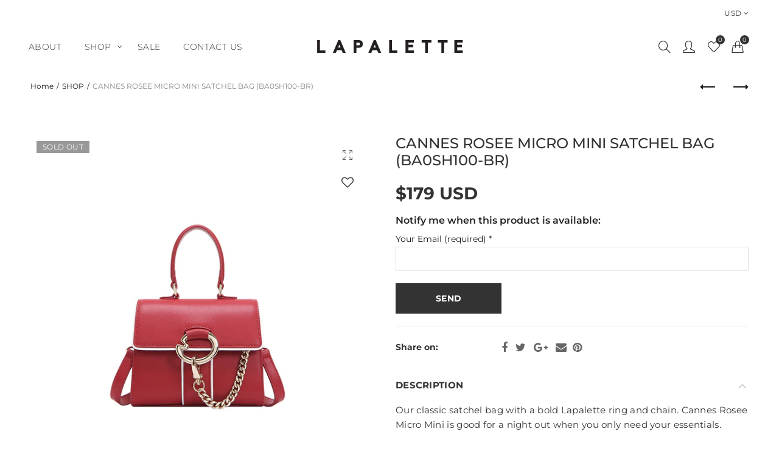

--- FILE ---
content_type: text/css
request_url: https://www.lapalette.us/cdn/shop/t/6/assets/eternal_group.css?v=173613484894367293001577945615
body_size: 593
content:
.product-item .product-info-wrap .name a,#menu-item-1574050399916 .product-item .price{font-size:12px}#menu-item-1574050399916 .back-img,#menu-item-1574050399916 .main-img{width:70%}#menu-item-1574050399916 .slick-track .product-info-wrap.pr{display:none}#menu-item-1574050399916 .product-inner .product-img-wrap .add-to-cart-btn{bottom:20px}.fullwidth .nav_dropdown{padding-top:0}#nt_main_menu{text-align:left}#menu-item-1573699282889 a{padding-left:10px}#menu-item-1574050399916 .nav_dropdown.pa.tl .container .row .col-9 .row .col-12{margin-top:2em}.menu-section .nt_menu>li>a{font-size:1.14em;padding:0 20px;letter-spacing:.03em;font-weight:300}.sub-column-item>a{font-size:12px;padding:0;letter-spacing:.03em;font-weight:500}.fullwidth .sub-column-item .sub-column li>a{font-size:12px;padding:0;margin:0 30px 0 0;letter-spacing:.03em;font-weight:300}.sub-column li a:first-child{padding-left:0}#shopify-section-footer .row.alin_center #mc4wp-form-footer{display:none}#shopify-section-footer .col-12.mb__30{margin-bottom:10px}.footer__top{border-top:1px solid #000}.sub_t{font-weight:600}.footer__top.pb__50.pt__80{padding-bottom:0}.footer__bot{border-top:0;padding:0 0 5%}.footer__bot .container .tc{text-align:left}.spb_animate.pc,.nt-carousel.pc{display:block}.spb_animate.mobile,.nt-carousel.mobile{display:none}.nt_cat_default .hover-wrap{position:absolute;bottom:50px}.categories-space-0 .nt-item-category{margin-bottom:0}.nt_banner_img{background-position-x:0px!important}.nt_banner_img.pr.oh{text-align:center}.title-wrap.text-center .fwb.text-c{font-size:20px}.nasa-product-slick-item-wrap .title-wrap .price{font-size:16px}.gf_button.button.btn{font-weight:600}.gf_button.button.btn:hover{background-color:#333;color:#fff}.collection_header h1.page-title.pr{font-size:4.5em;font-weight:400}.btn_sidebar{display:none}p.mg__0 a.button.nt_primary_auto{background-color:#0000;border-color:#333;color:#333}.bgbl,#nt_sticky_add.shopify_add_to_cart.btn_primary.ajax_form_cart.single_add_to_cart_button.button.btn--loader.mr__15{background:none}#nt_sticky_add .bt__text{color:#333}#shopify_add_to_cart{background:none;color:#333}#shopify_add_to_cart:hover{background:none!important}.product-item .quick-view{top:unset;bottom:-18px;right:65px}.add-to-cart-btn>a,.quick-view>a{border:0}.open-qv-mpf.btn-loading i:before,.ajax_add_to_cart.btn-loading i:before{border-left-color:#383838}#continue_button.step__footer__continue-btn.btn{border:1px solid #333}#nt-mobile-menu h3{height:45px;line-height:45px}.nt-mobile-tabs h3.active{background:#fcf2f0;border-color:#fcf2f0;color:#212b35;font-weight:500}#nt-mobile-menu ul ul{overflow-y:hidden}@media (max-width: 980px){#e-1573726291462-9 .elm .gf_button{padding-left:30px!important;padding-right:30px!important}#r-1573723529649{padding-top:132px!important}#r-1573723529649 #r-1573723666792,#r-1573724341435{padding-top:0!important}}@media (max-width: 768px){.nt-carousel.mobile{display:block}.nt-carousel.pc{display:none}.product-item .quick-view{right:45px}}@media (max-width: 425px){.header_top{display:none}.nt-branding img{max-width:95px}.nt-carousel.mobile{display:block}.nt-carousel.pc{display:none}.nt-carousel.mobile .tu.color-scheme-light{font-size:20px}.nt-carousel.mobile .mb__30.color-scheme-light{font-size:30px}.nt_slideshow a{padding:6px 0}.spb_animate.pc,.nt-carousel.pc{display:none}.spb_animate.mobile,.nt-carousel.mobile{display:block}.col-1573533421217{margin-bottom:50px}.collection_header.with_featured_img{padding:100px 0}.bg_overlay_0.collection_header.lazyloaded.lazypreload.light_ver.nt_bg_lz.ntparallax.oh.pr.with_featured_img.with_term_description{background-position-x:center}#e-1574320365709 .text-edit h2{text-align:center!important}#e-1574320387367.element-wrap .elm.gf-elm-center-xs{margin-top:10%}#e-1574320365709 .text-edit h2{font-size:24px!important;line-height:1.6!important}#e-1574330915933 .text-edit h1,#e-1574325684016 .text-edit h1{padding:0 10%!important}#e-1574321153370 .text-edit h1{text-align:center!important}#e-1574321157411.element-wrap .elm.gf-elm-center-xs{margin-top:10%}#r-1573726291498{padding-left:20px!important;padding-right:20px!important}#e-1573724442217 .text-edit{padding-left:0!important}#m-1573723497108{padding-top:100px!important;padding-bottom:100px!important}#e-1573724341382 .text-edit{padding-top:50px}#e-1573724442217 .text-edit h2{text-align:center!important}#e-1573724522408.element-wrap .elm.gf-elm-center-xs{margin-top:10%}}@media (max-width: 320px){#e-1574320907079 .text-edit p{font-size:12px!important;line-height:1.6!important}#e-1574321153370 .text-edit h1{font-size:27px!important}#e-1573726291427 .text-edit p,#e-1573723517129 .text-edit p{font-size:12px!important;line-height:1.6!important}#e-1573723511728 .text-edit h1{font-size:40px!important}#e-1573724442217 .text-edit h2{font-size:27px!important}#m-1573723497108{padding-top:60px!important;padding-bottom:75px!important}#r-1573723529649{padding-top:100px!important}#r-1573724341450{padding-bottom:100px!important}.col-1573533421217{margin-bottom:50px}#pin-1574063378107{margin:0!important}}
/*# sourceMappingURL=/cdn/shop/t/6/assets/eternal_group.css.map?v=173613484894367293001577945615 */
